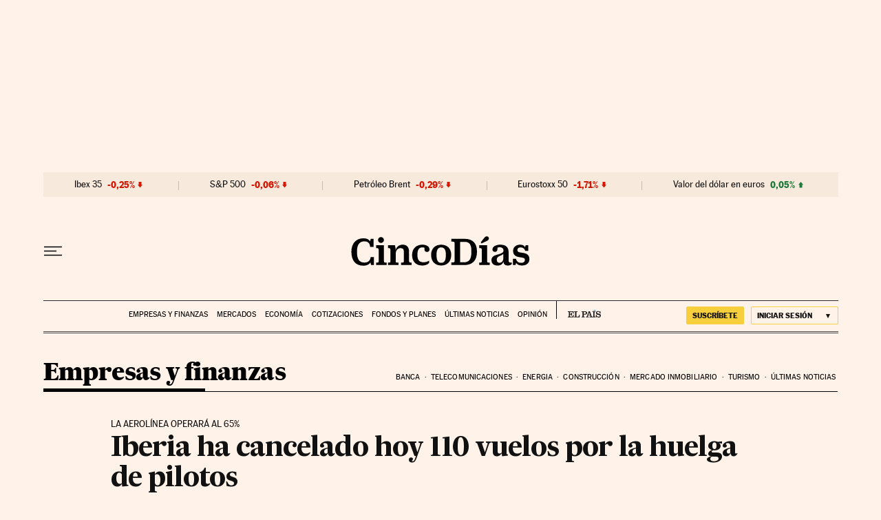

--- FILE ---
content_type: application/javascript; charset=utf-8
request_url: https://fundingchoicesmessages.google.com/f/AGSKWxXHMqNH8pAT4oqMcwCMcEWqBRx7nVh1CoZdco3JgyS7qReXn1xvx1U8Ae_4jJESebHjLNLVxvwr8QWxdEFHFvAEwgzgsqQ5oIEiVRC0I7UAb6qCVXLnHd6Z-yGPsHOzD664bUOt0n4piE7dZdtQWFF6I3El5OqWBF2bx77cDfLPtQxEU4DOtbzI_kO9/_/sponsor_select.:-abp-properties(base64).com/ad2//new_oas./adv6.
body_size: -1290
content:
window['40c6243f-214b-4db5-8ba3-b17c18435ab3'] = true;